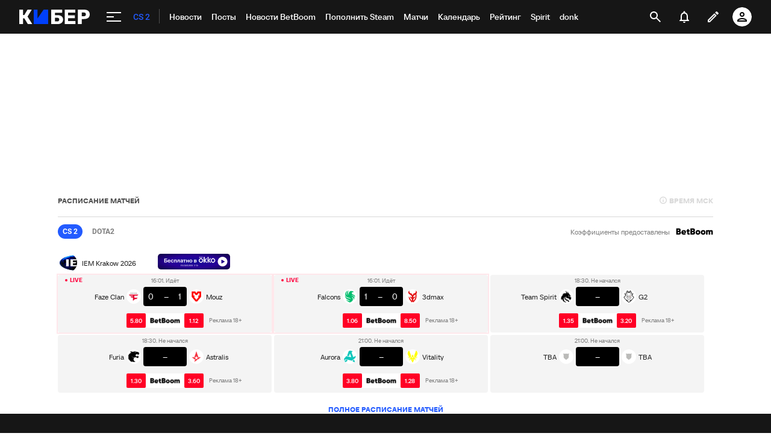

--- FILE ---
content_type: text/html; charset=utf-8
request_url: https://www.google.com/recaptcha/api2/anchor?ar=1&k=6LfctWkUAAAAAA0IBo4Q7wlWetU0jcVC7v5BXbFT&co=aHR0cHM6Ly9tLmN5YmVyLnNwb3J0cy5ydTo0NDM.&hl=en&v=N67nZn4AqZkNcbeMu4prBgzg&size=invisible&badge=inline&anchor-ms=20000&execute-ms=30000&cb=lq8vk97ld2ff
body_size: 49093
content:
<!DOCTYPE HTML><html dir="ltr" lang="en"><head><meta http-equiv="Content-Type" content="text/html; charset=UTF-8">
<meta http-equiv="X-UA-Compatible" content="IE=edge">
<title>reCAPTCHA</title>
<style type="text/css">
/* cyrillic-ext */
@font-face {
  font-family: 'Roboto';
  font-style: normal;
  font-weight: 400;
  font-stretch: 100%;
  src: url(//fonts.gstatic.com/s/roboto/v48/KFO7CnqEu92Fr1ME7kSn66aGLdTylUAMa3GUBHMdazTgWw.woff2) format('woff2');
  unicode-range: U+0460-052F, U+1C80-1C8A, U+20B4, U+2DE0-2DFF, U+A640-A69F, U+FE2E-FE2F;
}
/* cyrillic */
@font-face {
  font-family: 'Roboto';
  font-style: normal;
  font-weight: 400;
  font-stretch: 100%;
  src: url(//fonts.gstatic.com/s/roboto/v48/KFO7CnqEu92Fr1ME7kSn66aGLdTylUAMa3iUBHMdazTgWw.woff2) format('woff2');
  unicode-range: U+0301, U+0400-045F, U+0490-0491, U+04B0-04B1, U+2116;
}
/* greek-ext */
@font-face {
  font-family: 'Roboto';
  font-style: normal;
  font-weight: 400;
  font-stretch: 100%;
  src: url(//fonts.gstatic.com/s/roboto/v48/KFO7CnqEu92Fr1ME7kSn66aGLdTylUAMa3CUBHMdazTgWw.woff2) format('woff2');
  unicode-range: U+1F00-1FFF;
}
/* greek */
@font-face {
  font-family: 'Roboto';
  font-style: normal;
  font-weight: 400;
  font-stretch: 100%;
  src: url(//fonts.gstatic.com/s/roboto/v48/KFO7CnqEu92Fr1ME7kSn66aGLdTylUAMa3-UBHMdazTgWw.woff2) format('woff2');
  unicode-range: U+0370-0377, U+037A-037F, U+0384-038A, U+038C, U+038E-03A1, U+03A3-03FF;
}
/* math */
@font-face {
  font-family: 'Roboto';
  font-style: normal;
  font-weight: 400;
  font-stretch: 100%;
  src: url(//fonts.gstatic.com/s/roboto/v48/KFO7CnqEu92Fr1ME7kSn66aGLdTylUAMawCUBHMdazTgWw.woff2) format('woff2');
  unicode-range: U+0302-0303, U+0305, U+0307-0308, U+0310, U+0312, U+0315, U+031A, U+0326-0327, U+032C, U+032F-0330, U+0332-0333, U+0338, U+033A, U+0346, U+034D, U+0391-03A1, U+03A3-03A9, U+03B1-03C9, U+03D1, U+03D5-03D6, U+03F0-03F1, U+03F4-03F5, U+2016-2017, U+2034-2038, U+203C, U+2040, U+2043, U+2047, U+2050, U+2057, U+205F, U+2070-2071, U+2074-208E, U+2090-209C, U+20D0-20DC, U+20E1, U+20E5-20EF, U+2100-2112, U+2114-2115, U+2117-2121, U+2123-214F, U+2190, U+2192, U+2194-21AE, U+21B0-21E5, U+21F1-21F2, U+21F4-2211, U+2213-2214, U+2216-22FF, U+2308-230B, U+2310, U+2319, U+231C-2321, U+2336-237A, U+237C, U+2395, U+239B-23B7, U+23D0, U+23DC-23E1, U+2474-2475, U+25AF, U+25B3, U+25B7, U+25BD, U+25C1, U+25CA, U+25CC, U+25FB, U+266D-266F, U+27C0-27FF, U+2900-2AFF, U+2B0E-2B11, U+2B30-2B4C, U+2BFE, U+3030, U+FF5B, U+FF5D, U+1D400-1D7FF, U+1EE00-1EEFF;
}
/* symbols */
@font-face {
  font-family: 'Roboto';
  font-style: normal;
  font-weight: 400;
  font-stretch: 100%;
  src: url(//fonts.gstatic.com/s/roboto/v48/KFO7CnqEu92Fr1ME7kSn66aGLdTylUAMaxKUBHMdazTgWw.woff2) format('woff2');
  unicode-range: U+0001-000C, U+000E-001F, U+007F-009F, U+20DD-20E0, U+20E2-20E4, U+2150-218F, U+2190, U+2192, U+2194-2199, U+21AF, U+21E6-21F0, U+21F3, U+2218-2219, U+2299, U+22C4-22C6, U+2300-243F, U+2440-244A, U+2460-24FF, U+25A0-27BF, U+2800-28FF, U+2921-2922, U+2981, U+29BF, U+29EB, U+2B00-2BFF, U+4DC0-4DFF, U+FFF9-FFFB, U+10140-1018E, U+10190-1019C, U+101A0, U+101D0-101FD, U+102E0-102FB, U+10E60-10E7E, U+1D2C0-1D2D3, U+1D2E0-1D37F, U+1F000-1F0FF, U+1F100-1F1AD, U+1F1E6-1F1FF, U+1F30D-1F30F, U+1F315, U+1F31C, U+1F31E, U+1F320-1F32C, U+1F336, U+1F378, U+1F37D, U+1F382, U+1F393-1F39F, U+1F3A7-1F3A8, U+1F3AC-1F3AF, U+1F3C2, U+1F3C4-1F3C6, U+1F3CA-1F3CE, U+1F3D4-1F3E0, U+1F3ED, U+1F3F1-1F3F3, U+1F3F5-1F3F7, U+1F408, U+1F415, U+1F41F, U+1F426, U+1F43F, U+1F441-1F442, U+1F444, U+1F446-1F449, U+1F44C-1F44E, U+1F453, U+1F46A, U+1F47D, U+1F4A3, U+1F4B0, U+1F4B3, U+1F4B9, U+1F4BB, U+1F4BF, U+1F4C8-1F4CB, U+1F4D6, U+1F4DA, U+1F4DF, U+1F4E3-1F4E6, U+1F4EA-1F4ED, U+1F4F7, U+1F4F9-1F4FB, U+1F4FD-1F4FE, U+1F503, U+1F507-1F50B, U+1F50D, U+1F512-1F513, U+1F53E-1F54A, U+1F54F-1F5FA, U+1F610, U+1F650-1F67F, U+1F687, U+1F68D, U+1F691, U+1F694, U+1F698, U+1F6AD, U+1F6B2, U+1F6B9-1F6BA, U+1F6BC, U+1F6C6-1F6CF, U+1F6D3-1F6D7, U+1F6E0-1F6EA, U+1F6F0-1F6F3, U+1F6F7-1F6FC, U+1F700-1F7FF, U+1F800-1F80B, U+1F810-1F847, U+1F850-1F859, U+1F860-1F887, U+1F890-1F8AD, U+1F8B0-1F8BB, U+1F8C0-1F8C1, U+1F900-1F90B, U+1F93B, U+1F946, U+1F984, U+1F996, U+1F9E9, U+1FA00-1FA6F, U+1FA70-1FA7C, U+1FA80-1FA89, U+1FA8F-1FAC6, U+1FACE-1FADC, U+1FADF-1FAE9, U+1FAF0-1FAF8, U+1FB00-1FBFF;
}
/* vietnamese */
@font-face {
  font-family: 'Roboto';
  font-style: normal;
  font-weight: 400;
  font-stretch: 100%;
  src: url(//fonts.gstatic.com/s/roboto/v48/KFO7CnqEu92Fr1ME7kSn66aGLdTylUAMa3OUBHMdazTgWw.woff2) format('woff2');
  unicode-range: U+0102-0103, U+0110-0111, U+0128-0129, U+0168-0169, U+01A0-01A1, U+01AF-01B0, U+0300-0301, U+0303-0304, U+0308-0309, U+0323, U+0329, U+1EA0-1EF9, U+20AB;
}
/* latin-ext */
@font-face {
  font-family: 'Roboto';
  font-style: normal;
  font-weight: 400;
  font-stretch: 100%;
  src: url(//fonts.gstatic.com/s/roboto/v48/KFO7CnqEu92Fr1ME7kSn66aGLdTylUAMa3KUBHMdazTgWw.woff2) format('woff2');
  unicode-range: U+0100-02BA, U+02BD-02C5, U+02C7-02CC, U+02CE-02D7, U+02DD-02FF, U+0304, U+0308, U+0329, U+1D00-1DBF, U+1E00-1E9F, U+1EF2-1EFF, U+2020, U+20A0-20AB, U+20AD-20C0, U+2113, U+2C60-2C7F, U+A720-A7FF;
}
/* latin */
@font-face {
  font-family: 'Roboto';
  font-style: normal;
  font-weight: 400;
  font-stretch: 100%;
  src: url(//fonts.gstatic.com/s/roboto/v48/KFO7CnqEu92Fr1ME7kSn66aGLdTylUAMa3yUBHMdazQ.woff2) format('woff2');
  unicode-range: U+0000-00FF, U+0131, U+0152-0153, U+02BB-02BC, U+02C6, U+02DA, U+02DC, U+0304, U+0308, U+0329, U+2000-206F, U+20AC, U+2122, U+2191, U+2193, U+2212, U+2215, U+FEFF, U+FFFD;
}
/* cyrillic-ext */
@font-face {
  font-family: 'Roboto';
  font-style: normal;
  font-weight: 500;
  font-stretch: 100%;
  src: url(//fonts.gstatic.com/s/roboto/v48/KFO7CnqEu92Fr1ME7kSn66aGLdTylUAMa3GUBHMdazTgWw.woff2) format('woff2');
  unicode-range: U+0460-052F, U+1C80-1C8A, U+20B4, U+2DE0-2DFF, U+A640-A69F, U+FE2E-FE2F;
}
/* cyrillic */
@font-face {
  font-family: 'Roboto';
  font-style: normal;
  font-weight: 500;
  font-stretch: 100%;
  src: url(//fonts.gstatic.com/s/roboto/v48/KFO7CnqEu92Fr1ME7kSn66aGLdTylUAMa3iUBHMdazTgWw.woff2) format('woff2');
  unicode-range: U+0301, U+0400-045F, U+0490-0491, U+04B0-04B1, U+2116;
}
/* greek-ext */
@font-face {
  font-family: 'Roboto';
  font-style: normal;
  font-weight: 500;
  font-stretch: 100%;
  src: url(//fonts.gstatic.com/s/roboto/v48/KFO7CnqEu92Fr1ME7kSn66aGLdTylUAMa3CUBHMdazTgWw.woff2) format('woff2');
  unicode-range: U+1F00-1FFF;
}
/* greek */
@font-face {
  font-family: 'Roboto';
  font-style: normal;
  font-weight: 500;
  font-stretch: 100%;
  src: url(//fonts.gstatic.com/s/roboto/v48/KFO7CnqEu92Fr1ME7kSn66aGLdTylUAMa3-UBHMdazTgWw.woff2) format('woff2');
  unicode-range: U+0370-0377, U+037A-037F, U+0384-038A, U+038C, U+038E-03A1, U+03A3-03FF;
}
/* math */
@font-face {
  font-family: 'Roboto';
  font-style: normal;
  font-weight: 500;
  font-stretch: 100%;
  src: url(//fonts.gstatic.com/s/roboto/v48/KFO7CnqEu92Fr1ME7kSn66aGLdTylUAMawCUBHMdazTgWw.woff2) format('woff2');
  unicode-range: U+0302-0303, U+0305, U+0307-0308, U+0310, U+0312, U+0315, U+031A, U+0326-0327, U+032C, U+032F-0330, U+0332-0333, U+0338, U+033A, U+0346, U+034D, U+0391-03A1, U+03A3-03A9, U+03B1-03C9, U+03D1, U+03D5-03D6, U+03F0-03F1, U+03F4-03F5, U+2016-2017, U+2034-2038, U+203C, U+2040, U+2043, U+2047, U+2050, U+2057, U+205F, U+2070-2071, U+2074-208E, U+2090-209C, U+20D0-20DC, U+20E1, U+20E5-20EF, U+2100-2112, U+2114-2115, U+2117-2121, U+2123-214F, U+2190, U+2192, U+2194-21AE, U+21B0-21E5, U+21F1-21F2, U+21F4-2211, U+2213-2214, U+2216-22FF, U+2308-230B, U+2310, U+2319, U+231C-2321, U+2336-237A, U+237C, U+2395, U+239B-23B7, U+23D0, U+23DC-23E1, U+2474-2475, U+25AF, U+25B3, U+25B7, U+25BD, U+25C1, U+25CA, U+25CC, U+25FB, U+266D-266F, U+27C0-27FF, U+2900-2AFF, U+2B0E-2B11, U+2B30-2B4C, U+2BFE, U+3030, U+FF5B, U+FF5D, U+1D400-1D7FF, U+1EE00-1EEFF;
}
/* symbols */
@font-face {
  font-family: 'Roboto';
  font-style: normal;
  font-weight: 500;
  font-stretch: 100%;
  src: url(//fonts.gstatic.com/s/roboto/v48/KFO7CnqEu92Fr1ME7kSn66aGLdTylUAMaxKUBHMdazTgWw.woff2) format('woff2');
  unicode-range: U+0001-000C, U+000E-001F, U+007F-009F, U+20DD-20E0, U+20E2-20E4, U+2150-218F, U+2190, U+2192, U+2194-2199, U+21AF, U+21E6-21F0, U+21F3, U+2218-2219, U+2299, U+22C4-22C6, U+2300-243F, U+2440-244A, U+2460-24FF, U+25A0-27BF, U+2800-28FF, U+2921-2922, U+2981, U+29BF, U+29EB, U+2B00-2BFF, U+4DC0-4DFF, U+FFF9-FFFB, U+10140-1018E, U+10190-1019C, U+101A0, U+101D0-101FD, U+102E0-102FB, U+10E60-10E7E, U+1D2C0-1D2D3, U+1D2E0-1D37F, U+1F000-1F0FF, U+1F100-1F1AD, U+1F1E6-1F1FF, U+1F30D-1F30F, U+1F315, U+1F31C, U+1F31E, U+1F320-1F32C, U+1F336, U+1F378, U+1F37D, U+1F382, U+1F393-1F39F, U+1F3A7-1F3A8, U+1F3AC-1F3AF, U+1F3C2, U+1F3C4-1F3C6, U+1F3CA-1F3CE, U+1F3D4-1F3E0, U+1F3ED, U+1F3F1-1F3F3, U+1F3F5-1F3F7, U+1F408, U+1F415, U+1F41F, U+1F426, U+1F43F, U+1F441-1F442, U+1F444, U+1F446-1F449, U+1F44C-1F44E, U+1F453, U+1F46A, U+1F47D, U+1F4A3, U+1F4B0, U+1F4B3, U+1F4B9, U+1F4BB, U+1F4BF, U+1F4C8-1F4CB, U+1F4D6, U+1F4DA, U+1F4DF, U+1F4E3-1F4E6, U+1F4EA-1F4ED, U+1F4F7, U+1F4F9-1F4FB, U+1F4FD-1F4FE, U+1F503, U+1F507-1F50B, U+1F50D, U+1F512-1F513, U+1F53E-1F54A, U+1F54F-1F5FA, U+1F610, U+1F650-1F67F, U+1F687, U+1F68D, U+1F691, U+1F694, U+1F698, U+1F6AD, U+1F6B2, U+1F6B9-1F6BA, U+1F6BC, U+1F6C6-1F6CF, U+1F6D3-1F6D7, U+1F6E0-1F6EA, U+1F6F0-1F6F3, U+1F6F7-1F6FC, U+1F700-1F7FF, U+1F800-1F80B, U+1F810-1F847, U+1F850-1F859, U+1F860-1F887, U+1F890-1F8AD, U+1F8B0-1F8BB, U+1F8C0-1F8C1, U+1F900-1F90B, U+1F93B, U+1F946, U+1F984, U+1F996, U+1F9E9, U+1FA00-1FA6F, U+1FA70-1FA7C, U+1FA80-1FA89, U+1FA8F-1FAC6, U+1FACE-1FADC, U+1FADF-1FAE9, U+1FAF0-1FAF8, U+1FB00-1FBFF;
}
/* vietnamese */
@font-face {
  font-family: 'Roboto';
  font-style: normal;
  font-weight: 500;
  font-stretch: 100%;
  src: url(//fonts.gstatic.com/s/roboto/v48/KFO7CnqEu92Fr1ME7kSn66aGLdTylUAMa3OUBHMdazTgWw.woff2) format('woff2');
  unicode-range: U+0102-0103, U+0110-0111, U+0128-0129, U+0168-0169, U+01A0-01A1, U+01AF-01B0, U+0300-0301, U+0303-0304, U+0308-0309, U+0323, U+0329, U+1EA0-1EF9, U+20AB;
}
/* latin-ext */
@font-face {
  font-family: 'Roboto';
  font-style: normal;
  font-weight: 500;
  font-stretch: 100%;
  src: url(//fonts.gstatic.com/s/roboto/v48/KFO7CnqEu92Fr1ME7kSn66aGLdTylUAMa3KUBHMdazTgWw.woff2) format('woff2');
  unicode-range: U+0100-02BA, U+02BD-02C5, U+02C7-02CC, U+02CE-02D7, U+02DD-02FF, U+0304, U+0308, U+0329, U+1D00-1DBF, U+1E00-1E9F, U+1EF2-1EFF, U+2020, U+20A0-20AB, U+20AD-20C0, U+2113, U+2C60-2C7F, U+A720-A7FF;
}
/* latin */
@font-face {
  font-family: 'Roboto';
  font-style: normal;
  font-weight: 500;
  font-stretch: 100%;
  src: url(//fonts.gstatic.com/s/roboto/v48/KFO7CnqEu92Fr1ME7kSn66aGLdTylUAMa3yUBHMdazQ.woff2) format('woff2');
  unicode-range: U+0000-00FF, U+0131, U+0152-0153, U+02BB-02BC, U+02C6, U+02DA, U+02DC, U+0304, U+0308, U+0329, U+2000-206F, U+20AC, U+2122, U+2191, U+2193, U+2212, U+2215, U+FEFF, U+FFFD;
}
/* cyrillic-ext */
@font-face {
  font-family: 'Roboto';
  font-style: normal;
  font-weight: 900;
  font-stretch: 100%;
  src: url(//fonts.gstatic.com/s/roboto/v48/KFO7CnqEu92Fr1ME7kSn66aGLdTylUAMa3GUBHMdazTgWw.woff2) format('woff2');
  unicode-range: U+0460-052F, U+1C80-1C8A, U+20B4, U+2DE0-2DFF, U+A640-A69F, U+FE2E-FE2F;
}
/* cyrillic */
@font-face {
  font-family: 'Roboto';
  font-style: normal;
  font-weight: 900;
  font-stretch: 100%;
  src: url(//fonts.gstatic.com/s/roboto/v48/KFO7CnqEu92Fr1ME7kSn66aGLdTylUAMa3iUBHMdazTgWw.woff2) format('woff2');
  unicode-range: U+0301, U+0400-045F, U+0490-0491, U+04B0-04B1, U+2116;
}
/* greek-ext */
@font-face {
  font-family: 'Roboto';
  font-style: normal;
  font-weight: 900;
  font-stretch: 100%;
  src: url(//fonts.gstatic.com/s/roboto/v48/KFO7CnqEu92Fr1ME7kSn66aGLdTylUAMa3CUBHMdazTgWw.woff2) format('woff2');
  unicode-range: U+1F00-1FFF;
}
/* greek */
@font-face {
  font-family: 'Roboto';
  font-style: normal;
  font-weight: 900;
  font-stretch: 100%;
  src: url(//fonts.gstatic.com/s/roboto/v48/KFO7CnqEu92Fr1ME7kSn66aGLdTylUAMa3-UBHMdazTgWw.woff2) format('woff2');
  unicode-range: U+0370-0377, U+037A-037F, U+0384-038A, U+038C, U+038E-03A1, U+03A3-03FF;
}
/* math */
@font-face {
  font-family: 'Roboto';
  font-style: normal;
  font-weight: 900;
  font-stretch: 100%;
  src: url(//fonts.gstatic.com/s/roboto/v48/KFO7CnqEu92Fr1ME7kSn66aGLdTylUAMawCUBHMdazTgWw.woff2) format('woff2');
  unicode-range: U+0302-0303, U+0305, U+0307-0308, U+0310, U+0312, U+0315, U+031A, U+0326-0327, U+032C, U+032F-0330, U+0332-0333, U+0338, U+033A, U+0346, U+034D, U+0391-03A1, U+03A3-03A9, U+03B1-03C9, U+03D1, U+03D5-03D6, U+03F0-03F1, U+03F4-03F5, U+2016-2017, U+2034-2038, U+203C, U+2040, U+2043, U+2047, U+2050, U+2057, U+205F, U+2070-2071, U+2074-208E, U+2090-209C, U+20D0-20DC, U+20E1, U+20E5-20EF, U+2100-2112, U+2114-2115, U+2117-2121, U+2123-214F, U+2190, U+2192, U+2194-21AE, U+21B0-21E5, U+21F1-21F2, U+21F4-2211, U+2213-2214, U+2216-22FF, U+2308-230B, U+2310, U+2319, U+231C-2321, U+2336-237A, U+237C, U+2395, U+239B-23B7, U+23D0, U+23DC-23E1, U+2474-2475, U+25AF, U+25B3, U+25B7, U+25BD, U+25C1, U+25CA, U+25CC, U+25FB, U+266D-266F, U+27C0-27FF, U+2900-2AFF, U+2B0E-2B11, U+2B30-2B4C, U+2BFE, U+3030, U+FF5B, U+FF5D, U+1D400-1D7FF, U+1EE00-1EEFF;
}
/* symbols */
@font-face {
  font-family: 'Roboto';
  font-style: normal;
  font-weight: 900;
  font-stretch: 100%;
  src: url(//fonts.gstatic.com/s/roboto/v48/KFO7CnqEu92Fr1ME7kSn66aGLdTylUAMaxKUBHMdazTgWw.woff2) format('woff2');
  unicode-range: U+0001-000C, U+000E-001F, U+007F-009F, U+20DD-20E0, U+20E2-20E4, U+2150-218F, U+2190, U+2192, U+2194-2199, U+21AF, U+21E6-21F0, U+21F3, U+2218-2219, U+2299, U+22C4-22C6, U+2300-243F, U+2440-244A, U+2460-24FF, U+25A0-27BF, U+2800-28FF, U+2921-2922, U+2981, U+29BF, U+29EB, U+2B00-2BFF, U+4DC0-4DFF, U+FFF9-FFFB, U+10140-1018E, U+10190-1019C, U+101A0, U+101D0-101FD, U+102E0-102FB, U+10E60-10E7E, U+1D2C0-1D2D3, U+1D2E0-1D37F, U+1F000-1F0FF, U+1F100-1F1AD, U+1F1E6-1F1FF, U+1F30D-1F30F, U+1F315, U+1F31C, U+1F31E, U+1F320-1F32C, U+1F336, U+1F378, U+1F37D, U+1F382, U+1F393-1F39F, U+1F3A7-1F3A8, U+1F3AC-1F3AF, U+1F3C2, U+1F3C4-1F3C6, U+1F3CA-1F3CE, U+1F3D4-1F3E0, U+1F3ED, U+1F3F1-1F3F3, U+1F3F5-1F3F7, U+1F408, U+1F415, U+1F41F, U+1F426, U+1F43F, U+1F441-1F442, U+1F444, U+1F446-1F449, U+1F44C-1F44E, U+1F453, U+1F46A, U+1F47D, U+1F4A3, U+1F4B0, U+1F4B3, U+1F4B9, U+1F4BB, U+1F4BF, U+1F4C8-1F4CB, U+1F4D6, U+1F4DA, U+1F4DF, U+1F4E3-1F4E6, U+1F4EA-1F4ED, U+1F4F7, U+1F4F9-1F4FB, U+1F4FD-1F4FE, U+1F503, U+1F507-1F50B, U+1F50D, U+1F512-1F513, U+1F53E-1F54A, U+1F54F-1F5FA, U+1F610, U+1F650-1F67F, U+1F687, U+1F68D, U+1F691, U+1F694, U+1F698, U+1F6AD, U+1F6B2, U+1F6B9-1F6BA, U+1F6BC, U+1F6C6-1F6CF, U+1F6D3-1F6D7, U+1F6E0-1F6EA, U+1F6F0-1F6F3, U+1F6F7-1F6FC, U+1F700-1F7FF, U+1F800-1F80B, U+1F810-1F847, U+1F850-1F859, U+1F860-1F887, U+1F890-1F8AD, U+1F8B0-1F8BB, U+1F8C0-1F8C1, U+1F900-1F90B, U+1F93B, U+1F946, U+1F984, U+1F996, U+1F9E9, U+1FA00-1FA6F, U+1FA70-1FA7C, U+1FA80-1FA89, U+1FA8F-1FAC6, U+1FACE-1FADC, U+1FADF-1FAE9, U+1FAF0-1FAF8, U+1FB00-1FBFF;
}
/* vietnamese */
@font-face {
  font-family: 'Roboto';
  font-style: normal;
  font-weight: 900;
  font-stretch: 100%;
  src: url(//fonts.gstatic.com/s/roboto/v48/KFO7CnqEu92Fr1ME7kSn66aGLdTylUAMa3OUBHMdazTgWw.woff2) format('woff2');
  unicode-range: U+0102-0103, U+0110-0111, U+0128-0129, U+0168-0169, U+01A0-01A1, U+01AF-01B0, U+0300-0301, U+0303-0304, U+0308-0309, U+0323, U+0329, U+1EA0-1EF9, U+20AB;
}
/* latin-ext */
@font-face {
  font-family: 'Roboto';
  font-style: normal;
  font-weight: 900;
  font-stretch: 100%;
  src: url(//fonts.gstatic.com/s/roboto/v48/KFO7CnqEu92Fr1ME7kSn66aGLdTylUAMa3KUBHMdazTgWw.woff2) format('woff2');
  unicode-range: U+0100-02BA, U+02BD-02C5, U+02C7-02CC, U+02CE-02D7, U+02DD-02FF, U+0304, U+0308, U+0329, U+1D00-1DBF, U+1E00-1E9F, U+1EF2-1EFF, U+2020, U+20A0-20AB, U+20AD-20C0, U+2113, U+2C60-2C7F, U+A720-A7FF;
}
/* latin */
@font-face {
  font-family: 'Roboto';
  font-style: normal;
  font-weight: 900;
  font-stretch: 100%;
  src: url(//fonts.gstatic.com/s/roboto/v48/KFO7CnqEu92Fr1ME7kSn66aGLdTylUAMa3yUBHMdazQ.woff2) format('woff2');
  unicode-range: U+0000-00FF, U+0131, U+0152-0153, U+02BB-02BC, U+02C6, U+02DA, U+02DC, U+0304, U+0308, U+0329, U+2000-206F, U+20AC, U+2122, U+2191, U+2193, U+2212, U+2215, U+FEFF, U+FFFD;
}

</style>
<link rel="stylesheet" type="text/css" href="https://www.gstatic.com/recaptcha/releases/N67nZn4AqZkNcbeMu4prBgzg/styles__ltr.css">
<script nonce="qj8-DxIKcz5pbFjp11MvWQ" type="text/javascript">window['__recaptcha_api'] = 'https://www.google.com/recaptcha/api2/';</script>
<script type="text/javascript" src="https://www.gstatic.com/recaptcha/releases/N67nZn4AqZkNcbeMu4prBgzg/recaptcha__en.js" nonce="qj8-DxIKcz5pbFjp11MvWQ">
      
    </script></head>
<body><div id="rc-anchor-alert" class="rc-anchor-alert"></div>
<input type="hidden" id="recaptcha-token" value="[base64]">
<script type="text/javascript" nonce="qj8-DxIKcz5pbFjp11MvWQ">
      recaptcha.anchor.Main.init("[\x22ainput\x22,[\x22bgdata\x22,\x22\x22,\[base64]/[base64]/[base64]/MjU1OlQ/NToyKSlyZXR1cm4gZmFsc2U7cmV0dXJuISgoYSg0MyxXLChZPWUoKFcuQkI9ZCxUKT83MDo0MyxXKSxXLk4pKSxXKS5sLnB1c2goW0RhLFksVD9kKzE6ZCxXLlgsVy5qXSksVy5MPW5sLDApfSxubD1GLnJlcXVlc3RJZGxlQ2FsbGJhY2s/[base64]/[base64]/[base64]/[base64]/WVtTKytdPVc6KFc8MjA0OD9ZW1MrK109Vz4+NnwxOTI6KChXJjY0NTEyKT09NTUyOTYmJmQrMTxULmxlbmd0aCYmKFQuY2hhckNvZGVBdChkKzEpJjY0NTEyKT09NTYzMjA/[base64]/[base64]/[base64]/[base64]/bmV3IGdbWl0oTFswXSk6RD09Mj9uZXcgZ1taXShMWzBdLExbMV0pOkQ9PTM/bmV3IGdbWl0oTFswXSxMWzFdLExbMl0pOkQ9PTQ/[base64]/[base64]\x22,\[base64]\x22,\x22IGTCvsKzwp0Gwq8MZ8KvwonCi0wUw6zDpMO4LjrCpzktw5dCw4/DvsOFw5YTwq7CjlAow4Ukw4kfRmzChsOdMcOyNMOVJcKbc8KQGn1wUBBCQ3/[base64]/aMOkYMKSFTrDm8OAwrbCvVhbMMK/SFIbwq3DmsK/CMKxZsKKwqVgwrLCuhIOwrc3fm/DvG8Iw783E1vCs8OhZA9UeFbDkcOaUi7CiRHDvRBfXBJewp3Dq33DjV9TwrPDlj0Mwo0MwoMmGsOgw69NE0LDmsKTw71wMRAtPMOPw5fDqmsBIiXDmhrCgsOewq99w67DuzvDqMOjR8OHwpPCpsO5w7F5w61Aw7PDu8OUwr1GwplAwrbCpMO/[base64]/CpMKjwo5Nw5rCvcOZYcOZf8KQw5TCgg99K1fDoCYKwq4Kw5zDjsOmZjRhwrzCu0lxw6jCk8OgD8OlQsKVRApCw7DDkzrCrlnConF9c8Kqw6B0QzEbwr1SfibCkQ0KesKxwobCrxFYw6fCgDfCo8OXwqjDiD/[base64]/CnsKPw7pdw4XDqMO2wr4lH8OhD8ONWsKUHFUyPSzCvsObG8Kkw6XDi8KZw5DCg1IewqbCs0M/FmHCrHnDvl/DpMOvbCbCvsKjCSM0w5HCq8KBwodEU8KSw6wGw74gwrweGwRHaMKgwpxhwprCon/DusKRCTTDtW7DtsOGwocReG1qKQ/CmMO5HsK0TcK/CMOJw4JBw6bDtMO2IMKLwq0cEsOXEm/DiTlPwo/[base64]/w53Di8OcbsOWwqEZMsK3ImjCm8Ogw5PCp3bCkw53w5nCj8OOw5EsSUNIGMK0GzvCuTPCvmM/wr3Dg8ONw5bDlTvDlQV3HTFMbcKkwrMOPsOPw49OwrRrG8K5w43DhsOJw5wdw5/Cvy9rMDnCgMOKw6hdW8KJw6rDusKmw5bCoDgawqBCQhILTFAMw6hJwrtCw7xjEsKOOsOnw6TDjmZJC8OYw63DrcOVAH1Gw4XClHDDomfDojfCgcK9QwpdB8OYYsO9w6Zqw5jCv1rCocOKw5PCmMO+w70AWWpsTMOlcwvCqMOIcQ02w702wo/DpcO1w67CkcOhwrPCgTB1w6nCtMKVwoJ8wpTDpj5awpbDisKOwp9zwrseK8KXNcO1w4PDo2hBbhhSwpHDmsKWwrnCvH/Dq3/DgQbCjnXCvS7DiXY8wpgGBQ/CicKZwp/CjMKCwp0/PRnCicOHw4rDo0QMAcKuw7PDoiVww6ErNAl9w50BJjXCmXZ3wqgkFH5FwoLCo2I7wpZVM8KwKAHDhUbDhMObw4bDl8KPbcKgwpsmw6LCusK/[base64]/DicKxLMK7wp4owqzDpsKvwpLCjmQOZMOzwprDr1/CncKZw68RwoZWwpfCk8OSw4LCsx1Mw5VLwqd5w6/CpCfDv3JySGYFOsKHwroQcMOhw7fDiU7DrsOdw5J/YsOgCW3CksKAOxYOYyoqw7pawphAY1vDk8Ore0/CqMKPL0I9w41sD8OIw5XCiT7DmkrCli3DtsKuwonCucOGRcKeVXvDondKw45oasOzw6gcw6wUOMO7JADDv8KzWMKBw7HDisKDQE02EcK/wqbDokJ0w43Cp1/CnsK2HsOWDCvDrgLDpyzCgsOJBFfDmAYUwqRdCR1xE8Oaw6Z/GMKlw6TCuFvCi3XDqsKww7/DuBApw5bDrxl+C8OfwpTDhg/Cmi5Lw5HDiX8jworCt8K5S8OGQsKqw6nCjXNlVXXDoXR9w6JyOyHCsBU0wqnDlMO/[base64]/[base64]/DvMKmwrvDmsKDOhTCjwrDnmDClsKkEVzDkzkEIQ/[base64]/[base64]/DkcOvwpvCq2bCvHZPSGXCpgYDw64zw5/[base64]/DgDbCt8O2AcKuLnE/ecOww44RKBTCmjrCl3xAAMOgLsK5wo7DoB7CqsOkfDfCtiDCgnhlf8KjwoLDgx/DnAbDkXfDp2XDnEjCmTFALDnCicKIKcOXwrnDg8K+EyAfwrHDpcOpwq0tehcWFMKiwppnJcORwq1ww73DqMO7N0ApwoPCgTYGw6XDuV9uwowJwoN8bGrDtcOiw7jCr8OVdh/CuQvClcKlYMKtw55kXE3DhFHDpRc8MMO1w68qSsKIFhPCnlLDg0dBw6wRLTjDosKUwp8ewo7DoEXDskd/JAN6P8K3Wi0kw7dkMMO9w6hjwpsJUD4Fw7kjw6XDrMOtNcO+w4rCtizDiUMSYVHDtsOxLTRJw57DqhLCpMK0wrEsZTHDusOyEifCm8O/BHgDTcKwfcOew6JSAXDDqsOnwrTDlTDCssOoZMKLN8K4QMOZISI/KcOUwqLDi310wqEoDAvDtUvCrm3Cg8O0KiIkw6/[base64]/dsO/aU02fMKkwpHCiSIbP8KTUMKiEcOUMBTCtF7Dp8Okw5/Cj8Ovwo/CoMOMZ8KSw70IUsKMwq04wofCkHglwrA1wq/DkiDDk3g0HcKSV8OSdxd8wpQLZsKGN8OKeBlpJmnDukfDpkHChhvCpsOjWMOKwr3DnQ44wq8CXsKUJVbCpcOEw54POHdRw7hEw7YGV8KpwpIGNzLDjmEzw5hnwqk7Tj44w6bDi8OsQn/CrXjDvsKNYcOiEsKFJjtIccKjwpLCoMKowptwc8Kfw698UjQTehPDlcKMwop6wq8oOsKrw6sHVmJaOyXDrBdtwojCgcKfw5/DmUp8w6MkTEbDisKyYXYpwpDCgsK8Cj1HCT/DvsOowo51w7LDisKbV15EwrMZS8OxXsOnYjrDpDsyw5Ndw7bDv8KDBsOZEztNw6rCokl+w6XCosOQwqTCv2sBcgjCqMKAwpVkAlRjPsOLNgprwpcuwqF6RHXDj8KgGMOTwr8ow4sEwrgiwohFwpMvw6/ChFbCj356H8OMJx41acOED8OLJzTCpAghLmtbGSIXK8K0wo9Iw74FwpPDssOQIMK5CMOxw4PDg8OlakjDksKvw4/DkxwKwpppw4fCl8KuKcKzCsO1bBBCw7ozU8O/MCgRw6zDtx3DsmFmwq5AGhXDvMKiFlVLKRvDv8OowpcmMsKGw5fCjcOdw53CiTMgWX3CvsKJwpDDuFQBwqPDocOZwpoGwoHDjMK6w6XCtMKIWG0pwp7CogLDvlQ5w7jCjMKjwrRsKsK7w7cPE8ObwqgqCMKpwobClcKtbcKjM8KUw6zCkmzDrcK7w5wwa8O/GsK/cMOsw7bCpsO1OcOQdATDgiI7wrp9w5fDvMOdGcOHG8O/FsO5EG0oZgnCqzrCtcKbIRJTw6xrw7fDrE1hFxXCqgdYKMOHCcORw5bDpsOTwrnCsQ7CqVrDok16w5/[base64]/I8Kxw6vDlHd3a3zDhwFVw4fCgMKoXMOow5PDnsOOHcKCw6A1fMOxacKgZMKTSTEcwpw6wpRewoAPwpLDukwRwoYLcD3CtFoWw53DgcOWM18sPiYqQBbDt8KlwpDDijBpw68xEQh1H395wqgOVF0bDk0WE17CijJFw47DqCzDu8Kuw53CuyE/[base64]/[base64]/[base64]/ClsKAwrzCpS7Dkm3DrVvDpcOSwop0w5M4wqvDkTLCmhQhwqIwdAzCjsKtMTzDosKwFD/[base64]/[base64]/[base64]/[base64]/XgxfZG3CjMOod8KOw4cTEsKwwqJ6wptewq5FeMKSw6DCmMOnwrMREsKsfsKjYznCnsKlwrPCmMOHwo/CpnYZDcOnwrzCq0M0w4zDpMKRO8Ogw6jCg8OIZGtFw7jCviVewrbClcOtYX87DMOOch/[base64]/ChcKpVRV+cSbCuRHDocO8HcKIS1bCk8KFL3oAZ8OWbnjCqsKwPsOEw7BGYWEtw7zDr8Kpwp3DuwQ2w5jDu8KbKsK5NsOkWSLDgU11GAbDpG/Cs17CinAfwqB2YsOWwoRCV8OubsK4GMO4wptuJHfDm8Ksw5J+FsO0wq5hwpXClzh9woDDox0CVSBDEgrCrcOkw6N5wr/CtcOxw5Zgw6/[base64]/[base64]/CrsKgKxl5KMOww4Y3aFTDo1HDv8KIwpAkwpvCmlfDrMKcw4ZVJBwrwoUWwrvDn8KEW8KqwqTCscKgwqBlw6HDn8OSw6wQdMKrwoATwpDCgRMlAwwfw5DDlWAWw77ClsOlNcOKwp5dCcOVbsODwoEOwrLCpcOpwqzDkC3DkAXDoyLDhwHCncKbcknDrcOcw7pvekjDjT/Cm1bClzfDjlw8wqTCoMKnP18AwoQWw5vDicOowoo3C8KlC8KKw5sUwq8pQsKdw4/DisKpw7tfYsKoWhzCu2zDhsKIVA/[base64]/DtlrCgcOhw4/Ch8Ksw7TCsEzChcObwpovScKdYcKsU3pPw6hSw4E+PFQ0FMO3TD7DtRHChsO1DCLCljHDmUY5DMO8woHDmcOBw4Jvw68fw4hSWcOzFMK6TcK9w4sIJMKZwoY9GivCvsKRQcK7wqrCrcOCHcKqAB/CsFJow6lrcRHCrCIbBsKawr3DrUnDlDItI8OZBW7DjSHCsMOSR8OGwrLDoG8jPsO5GMKmw78VwonCpCvDoTk/wrDDs8KYa8K4FMOJw7Q5w5lsccKFATR5wow/SjvCm8Kvw4FtQsOAwozDtR1Zd8Obw67DjsOdw7HDrGowbsKLB8K6wqMRL24ywoAWwrLDgMO1woEERn7Ciy3DhsOcwpNDwo1fwp/CgAt6IMOPSTtjw4PDj37DhcOfw5xUw7zCiMOcOxsDacOqwrvDlMKPIMOFwqZtw6kpw7l/asOYw43ChMKMw6/CjMK0w7o1FMOibGDChBA3wrkGwqAXHsObBDZZLCHCmsKsY11+JWd+wo4Dwq/CpznChE1hwqJhEsOQWcOhwppHVsOQPkQEwrvCk8KscsObwozDp21cFsK1w7TCmMOSTjPDpMOaT8Odw6rDvMK6P8OieMO3wqjDtHEuw6Ifwo/DoE1bfsKyVDREwqPCtCHChcOPZsKRbcO8w5/CgcO7QMKtwrnDrMOMwpNDVGYnwqbDjcKSw4RLPcOYVsKfwrVFZsKRwr8JwrnCv8KqWMKOw7zDgMOlUU7DqlHCpsKWw7rCucO2WAp7acOlWMONw7Uiwo47FVs8IRxJwpjCv33CgMKhWS/[base64]/CqsKowr/[base64]/CjMOWHsO+w7LCmXPCoWYMQHJ4ZgvDtcOcwqzClEtDUsO9H8KNw53DqMOecMO9w6oyfcOEwrcxw55SwrvCksO6L8KjwqzCmsKUCcOLw4zDt8OLw5fDsm7DuiFgw5tmAMKtwrzCrsKkTMK/w6PDpcOQKzIUw7jDrsO9NcKwcsKkwp0MVcONAsKTw4tiLcKHfTBawrDCssOpMmlsIcKlwqrDujZeCjTCrsKNRMO8ZF9RaGDDkcO0DCFRPVoPOcOgRXfDmMK/cMK5IsKGwpvCicOAcx7Ct0B0w5HDncOzwrDCvcOybiPDjHPDmcOswqcZSCXChMOjw7fCjcKCBcKMw59/[base64]/CqMK8NV1pw5jCrRhCQcOFwrNCJMKaw6BRwrE9w5sEwpYNdcKhw6/[base64]/wrQAw5zCtDspYAQawoXCnsKvdcKAJxHCtnnCisKOwqfDsF5lSMKDTXzCiC7DpsOrwoBCSTLCv8K3ZhkgLw/DmsOMwqg3w47DhMOBw7HCvcOJwo/CjwHCol0UL3hjw7DCiMOjITTDhsKuwqF7wpzClcOJwrHDkcOOw5DCrcK0wqDCrcK3PsOqQcKNwqTCqSByw53CogsVJcOgDANlC8OywpsPwqQRw4nDrcOqbm9QwooBOMO6wolFw5nCj2vCjH3Ct2AhwofCh1lOw4dTanDCsk7DsMO2PsOBHhEuYcKhdsO/KBHCsh/[base64]/CqMKBT8K4DR7CpMOEwotNHV/DnhnDisKzSyNNw61lw4xsw5Rlw47CuMOCfsOnw7XDjcOyTjIKwqAnw6QEbMOWN3plwohQwpDCusOIXglYN8OVwo7CqMODwozCjxMpWsOpCsKaWTc+U0XCiVcAwqzDncOfwrzDhsK+w4PDhsKTw6BlwoDCsiUswr9+SRhLGsKcw4vDgCTCiQXCoTZiw6/CisOiAEfCvXl/Xn/CjWXClWQBwoFIw6DDjcKYw43Dr0vDmcKBw6vClMOdw5hLEsONAsOhMjtbHkcuacKQw4p4wqBcwoUxw6Mxw7dGw7M3wq7Dn8OyBwlqwrdxbyjCqMKCBcKiw6nCv8KaEcODCTnDrhTCoMKadybCsMK7w6TCt8OMRsObcMKvYcK9TwLCr8K9RA5pwpRZNsOqw60Mwp/[base64]/wpjDmMK8IjLDoHfCjsO/dV3DiHrDrsOnDsOAGMKVwozCusODwpMNw7LDtMOKSDfDqjXCvWzDjkV3w7nCh1YDfS8RJcOfdMKuw6rDvMKcQsOhwpAcdcOMwpTDtsKzw6PDuMKWwpjCqDHCohXDqEh5DXfDni7CkT/Co8O/J8KLfFEnFn/ChcOPLHPDrcOFw7TDksO9XS80wqHDuwnDrMKgwqxow5o0V8OIEcKSVcKeBgHDnUXCjcOUO3Fgw69/wqJ1wpjDh3A5YxcuHcOxwrFyZTbCiMK/W8K2AcKCw5FYw7TDtAbCrHzCoRTDs8KKO8KAL2RHHRoAUcKCEsOYNcOlOnYxw47CrjXDicOSWMKXwr3CvMOwwpByUcO/wpjCoXfDt8KWwr/[base64]/CtiVPLcKITcOzJlvDscKNwqzDpcK/bA/CkUknBcOIDsOuwrt6wqPCkcOXb8Klw7rCmDzDow7ClHZSdcKgVCsZw5XClV8WTsO2w6fDkX3Dtjk/wqxrwoBjCE3CinfDpk/[base64]/TcO3PsK4WcOWwrzCkMO5BgzChsOPe8KYBMK3wqMzw4Zuw7bClMKhw6hdwq7DicKJwoMPwrjDt27Chgddwp0kw5IEw6HDsnZJdcOLw7nDrsOKc3cDZsKnwqV5w7jCqUg9w77DssK3wqLDnsKbworCvMKpOMKmwr5Zwro/wqBCw5nCpjAYw67DpwHDrULDlE9cVsOdwpUfw40NAcOawpPDtsKGDArCnCEgXSnCnsO5HMKfwrbDmRrCiVUyWcO+w7dvw5JJMQ4xw7fDrsKoTcOmVMKvwrJ/wp3Dt0HDr8O9PxzDtl/CocOAw7AyDmXDmGV6wog3w7IZMkrDjMOCw5JtcW7CgsKwEzHDomVLwpzCjDzDsxDDkhUjw73DlD/DpQdfNHxMw77CjT7CvsKxawplaMOOXkDCncOQw4PDkBrCu8KxZUlZw4liwrlNDi7CgifCisONw60Pw7TChj/Duhxfwp/[base64]/CjMKdw7oabcOmIX/Dg8KJS2LChcOZw7E7SMKqO8KCc8KBZMKzwqJEwpLClFwYwqlvw5TDgBhowonCnEE5wo7DgnhKCMO+wrpUwqPDiFrCth4fwrbCq8OQw7TCvcKsw6lCB10iWF/CjhJTW8KVbXnDiMKxSgVTXcOnwokcCScYUcOcwpDDtlzDnsKwU8ORWMOEIMKgw75wZ2MWUiopWlttw6PDg1kuXSNfwr9ow54Zwp3DjGJfEzFCLU7Cv8KvwppYXxIFMsOAwpDDgjrDu8OcNW7DgxMFDh9/[base64]/Cq2cOEBxDw4jDmAjDm04PRBkeKDl5w7zDjzZ6FSR4XcKKw4Mgw4zCpcOVb8OgwpICGMOiEcKCXFJ1w6PDg1zDusK9wrbDmXbDhnPDri0LShQBQFcYecKww6VowrR+Bz4Kw7bCgTdEw6/CqWdzwoIjCFDCpBIFw4HCucKvw79dM3rClWvDtMK+FMKqwo3Dp2A4HMK7wrzDt8KtG2sjwrDCvcOxScOtwqLDqirDgn0HVsO3wr/[base64]/CvGrChmYdwr3CgMKGGQRdw6HDoy7Cp8KKDMKQw4Icwo0cw4kbAMOUNcKZw7nDncK/FShKw7bDg8Kow7kNK8Ojw6XClAjDnMOWw74xw4fDpsKSwqvCjcKHw5DDksKXw4ZUw6rDncOKQkIAYcKWwrnCl8Osw7IsJANuwq5oGR7CnRDDn8KLw5DCrcKzCMKVEwXCg3MuwpU9wrVowoXCjyHDkcO+Y2/DikPDocOiwqjDvkXDv3/[base64]/wqFnw6kZwqlsVMOXSHMZBg7Cl37ChxkXVwoXU0HDpcKZw7Ebw53DkcOSw78qwq7CqMK1HwJkwozCtxXCg15DXcOzesKnwrTCgcKQwqzCjsOhfQ3DhsOxS2/Dunt+enJIwodPwpIcw4fDn8Kkw6/CncKkwpEnYg7DqQMrw5fCqsKbWQJww5t1w7Naw57CusKRw6nDlcOSWDBTwr42wrRbfAzCpMKSw5kqwqBuwohibgfDg8K1NnUpCDHCr8ODEsOlwo7DjcOVa8K+w5cmPcO+wq0cwqXCtMOoVmBawrgjw4NYwqAVw6vDm8KvUMKhwq5KehbDpHIFw5YTXh0Bwrsuw5/DqMO5wpTDpMKyw4YTwrRzE1nDpsKiwq/DmDzCncK5QsKDw7nDn8KLB8KTMsOEYSnDs8KfaXDCncKNTMOfLEvCrMOgZcOowoxKQcKvw5LChVdrwp0UfWQ3wr7Ds33DuMKawqrDrMKTTBh9w4rCi8Ogw4zCmSbCnxVgw6hqYcOuMcOiwpHDjcOZwonCtgXDp8O4fcKFesK4w7vDmDhmMG0sBsKlccKGXcKiwq/Dn8Ogw5MBwr1MwrbDjFIxw4vCj0XDkGjCn0LCi0Erw6LCnMK1PsKYwqJKaR97wpzCiMOlJW7ClnFHwq8bw6tyNsK5J0o+CcOpB0vDmEdwwrQUw5DDrsOvLMOGGsOQwr8qw6zCpsKkPMKbcMKQEMKhDmZ5wrnCocOGdg3DoHjCv8K3e0ReRg4/XjHCpMOgYcOew7xVFcOkwppHBV/CryLCsnjDn37CtMKxCBfDu8KYMsKPw757WsKSPR/CmMKxLj0TWcK4JwxDw49OcsOAYw3DtsORwqjChDMwWcK3cw4gwqw7w4fCicKcKMKZQcOZw4RbwpXDqMK1w6DDujs5AsO4w6Bmw67DthsIwpzDliDClsKhwoQmwr/ChBDDlxVdw5kwbMK+w6jCg2fDj8K9w7DDmcO1w7IeC8Kaw5Q3N8KYDcKhZsK2w7nCqS9kw6l2YUAyKVA4TgPDmsK+NCTCssO1YsK2w6PCgRLDpMKDQwkfK8ONbRw3Z8OoPGjDlCwhHcKdw4/DscKXDE3CrkvDiMOXwqbCocKvYsKyw6TCjy3Cm8KBw4FIwp8OEy7DjBMZwqRnwrcfJgRewp7Cl8KnNcO3TnLDtGAswpnDg8Osw53DvmEYw63Ck8KtR8KVNjpVdj/Dj14Wb8KEw7LDp2YeHWpZYyXCu0TCpx4iwqcYKwbCjCTDpTFAJsOPwqLCmTDChcOTZC1rw41cUF9sw6fDk8Olw4AjwqQGw7NZwqvDsxAjLFHCjVN/bsKXRsKywr/DrmHCoDXCpgcEYcK0woVZMCfCiMOwwpnCnTTCucOJw5HDi2l1AirDukDDncKBwpFfw6PCiHtBwpzDpUEnw6nDj04JLcKDG8KrO8KAwrdmw7DDtMKVFWbDjyHDrCrCt2DDlV7DhkzCvQ/CisKHNcKgH8KYNMKuWkLClV1Kw7TCgTcbHnJCJl3Clj7CsCHCmcOMQUQyw6dCwrRxwoTDusOLQBw0w4zChcOlwqXDjsK4w67Di8OXUwPCuCM6VcKcwr/[base64]/DoxvDl8O9wrPCpcO/wo7CjsKfwpkXcsKbD3zCm8OcPsOqcMKowpJaw6vDnlZ9worDhylYw7nDpksmYD7DnmfCvcKvwpHCtsO+w7UZTydAwrbDv8KYXsK4w4tMwpTCscOjwqTDuMKuOMKkw5nClUkrw5QGQi8ew5koc8O4dBR0wqwfwo3CsEk/w5vDncKVFzYrRgvDkAjCmMOSw43CmsKiwrhFBVNvwpHDmA/Ct8KJf095woXCvMKXw70fFh4Iwr/Dt2bDmMKBwrYXa8KdecKtwrHDgnXDtMOnwqdQwoQ+B8ODw7sSUcKPw6LCscK+woXCt0TDhMKFwrRhwoVxwqxtUsOCw5ZKwpPClSF5GB/DpcOew5l9PTsFwoTDqzLChsOlw7s3w7jDtxfCngR+YVrDgFnDkkkFFErDvALCkcKjwobCrsOPw40BRcOCe8OGw5XDtQjCmVTCiDnCnRnCtSbCisKuw6U8woE0w6J+Sw/Ct8OvwpvDk8Klw6PCgFzDgsKgw7hXZgU0wp0Xwp86Sh/[base64]/DtBtUe0fDiEFbHsOacE/CjwTDkX7Cp8OvcMOOw73Cq8OtccOZK2zCuMOAwplRw44WO8OgwqfCuWbCrsKFYlVjwoEfwqvCoS3DsSfCoBwPwqQUYxDCoMOrwqXDqcKeE8O5wpXCvCjDuBNufyrCmAkMSXd6wrfCs8OxBsKDw5Ykw5nCgVHCqsO6AGbCk8OQw4rCvmoxwpJtwq/CuWHDoMKVwq4Nw7kiVRvDsAnDiMK8w6MPwofCqsKXwqjDlsKcGD5lwpDDhh8yPUvCicOuGMOGN8K8wr9vRsKhIsONwqEEFHF/B1xewqvDhETCliMqDMOmck/Dj8KTCk7DqsKWD8O0w5FbOkbDgD5vb3zDoFN1wodawpnDomIAw6kKeMKMUVAXRcOHw5EXw6xcTRprJcOtw50XVsKoYMKtecOzIgnDocO5wqtQw7zDl8OTw4HDp8OfDg7ChcKrbMOcHcKBD1/DhDjDlsK9w7PDrsOsw79xw73DisORw4fDocO4THg1J8KPwoxbwpbCg1snYEnDn2cVZMOPw4fDqsO2w6wuHsKwI8OBYsK6w7bCuxpkNsOdwo/DmFrDmMOqQCBzwrjDlURyP8OgWx3Ck8KHw4MTwrRnwqPCljd9w6bDkMOTw5rDgTV0wpHClMKCHX5BwqDCmcOPAMOBwqtYdVE9w7EXwqXDmVcmwo3CigF0VgXDhQ/CqSXDocKLJsOUwrs6cwDCpTLDtRzDginCukICwrkTw7xqw57CijnDtTjCrcKkeG7DkUbDkcKHfMKEEhwJHjvDmSopw5DCs8KSw5zCvMOYw77Dgz/Cik/DjFDDjWLDqcKBW8KZwrQnwrBjKVBUwqDDjE93w7ogKlphwohNB8KOVijChVZowo11Y8KiJcKGw6csw6XDq8KrfsOKAMKDGHk1w5nDsMKvfx9+bcKWwoE2woXDkQPDp13DvsKdwqg+Xh8BRWcvwoRywoQhw45rw7BLFUtRPzvDgw9gwo9/[base64]/DvMOkCx4owqrCqMKNWsO+CHXDu0jDscKKS8K8LMKRWMO1wrNSw4/DiENSw5glSsOUw5/DmcO8WiMQw67CoMOIXMKeKkATw51GK8Odw5NQGMKxP8OWwq1Mw4bChC43G8KZAsKlKmHDgsO9S8O2w5/DsT4vHix0DmZ1MAUjwrnDsCdlNcOSwo/[base64]/EcKuIcKxw7ZGZ19Awp8Lw6XCqRzCtMKow7NXS3rDjsKgTGvCpSE+w5gnTQE1OyB9w7PDtcO5w4XDmcKcw5rDmADCkltKBsOawpJrVsKXCUHCukcpwq3CrMKLwr/DssKTw6vCkS7DjBjDisOGwp51wqHClcO0ekhhQsKjw7jDq1zDmSLClDTCvcKYCQ5MOGgaZGNVw6Y3w6p+wovCpsK/wqRHw53DnELCpHXDnRotI8KeTx1NJ8OeD8KvwqPDvcKCf2tTw6TDgcK3wp5awq3DhcKvUE7DksKuQiXDqkoRwqlaRMKAdmYbw6kmwogFwqjDqD7ChQxrw5vDr8Kvw6NWc8OuwqjDssKYwpXDqF/[base64]/DcOwSEzCisKTa8K8I3NYwrcdw5rDn0/Di8Olw65Rw6ItX3Uow77DmcOxw73DvsOEwofDtMK7w5RmwrVHNcOXa8Oyw7LCtMOkw4bDlcKIwpESw7/Dni9fZml2Y8Opw6U8w7/[base64]/CvcOhPcKGEzoMw6LDl8K5wojCrTsgw6HCgMKZw4U2CcONJcOuc8O9SVR+TsOLw57DknAifMOZbHQye33CpkDDjsKDD198w6XDplp6woFdIzHDkwpkwrDDhRjDrF4cUh1/[base64]/DocKdw4Y/HcOjW8KfDcO5H17DksOsT8OGNMOuXcK1wp3DvcK8fjdVw53CncOmF1LCtMOkN8KkP8OXwop/wolLcMKOw5HDhcOvZcOdMQbCsmXCpsOAwpsGwodcw71Rw4XDqgPDgm/Cn2TCoDjDisO7bcO7wp/CscOAwrnDksOxw5rDs3J5LcO2PSzDkjptwoXCqzhOwqZ5G1LDpB7CvnDDv8KcQsOKC8OIfMKkbzJxK18Xw61EPsKdw53CpFw0w40ewpHDqcKSY8OGw5Ntw7/[base64]/[base64]/DjMKXeMO5w7LCo3PDgMObEFvDu1sBecOfwrnCo8KvNCtdw6Vcwos/HVwDZsOPwr3DgMKQwqvDtn/CjMOew7JgIjHCvMKbT8KuwqXCjAs/wr/CpcObwqU3WcOCw5l7UMKhJT/CvMOmJgLCn0/CmgzDpCLDk8Kcw64kwrTDtXhwFDB0w7fDn2rCoUt6HW1GCcOAfMKPbWjDqcKRPmU3JCLDtGPCicOww7gJwq/DkMK2w64KwqYSw47Crz/DrMKgcUHCjHXCtHQ2w6XDvsKHwqFNfMKhw4LCrQAkwr3ClsKkwp0Fw7/CiGNMOsOvGnvDvcKxZ8OewqcawpkqJGHCvMKCZz7DsGpuwoNtS8OHwqzCoDjDksKTw4dnw7XDi0cywp8rwqzDsT/DgwHDgsKRw6vDugTCscKSw5rCisOPwoxGw7bDrhMSYkBHw7ptacK7P8KbDMOKw6NIFA/[base64]/CsC1gw4XDlsKRM0BEw7bCtQErwq/Cp3ktw5fCosKkN8K3w5tKw5oJXsOqMAvDkcK5QMO8fwnDsWJqDG1xCW3DmUxmQXbDrsOaFlIgw4FKwrkFGU48A8OYwpjCjWXCpMOVMTPCsMKuJFUXwoZ4wqNMesKtdMK7wpk5wpnDp8OFw7xcwoRSwpdoACLDrC/CmsOSIxJSw6LClW/ChMKFwp9MHcOXwpfCn0cHQsKFCXPCoMO6acOww6F+wqdOw4Bow7NePsOFYQwWwrRaw4TCtcOEFngyw5/[base64]/Dl8KyZHQ6fwbCosOuXgl1UsO7w5NhI8Opw5fCpgfDkxtew7hjPF15w7UlWlvDgSLCvGjDgsKSw6rCgAMsIxzCgSUowozCscKtYkZ+S1PDjDsVdcKqwrbClEfCjC/CrsO5wqzDlwjCiwfCuMOQwoHDmcKWR8Oiw6FUMW0mfzTClFPCmGwFw5TDt8OMWho3L8OawpfCmk3CsTBAwpnDiUljUcKzDVnCgwbCjMKyN8OFAxXDssOlX8KxFMKLw7nDhgUZBiLDs08TwoYmw5/[base64]/DksOuasOdVsK/wo/DghPCo8OMAMOMRFURwrvDqmLCocK+wq/DhMKhS8OVwoPDiyVKC8K/w6XDusOFfcOrw6PCocOnHMKVwrtUwqx7ShQ7W8O3NsKHwod5wq8Gwp8kbUlIKkDDjh3Cv8KJwoAzwrgdw5rDtl9iLG/Cu3ksMcORFGptVsKCasKSwoHCscOtw7nDh31wU8O1wqDDgsOseyPCuT0RwozDusKLAsKqHBMgwoPDq3wMQitaw4UJwpVdOMKHNMOZAybCg8OYIEjDisOPMGPDmsOMJBVyBHMuQ8KPwpYuK3VswqQvECbCpWYsCgVNVVc9UBTDjsOCwobCqsOqcMO/KynCmmTDkcKpfcKhw4vDvnQeczcZwprCmMOganvCgMKFwppZDMO3w4Maw5XCsBTChcOKXCx1bxA/S8K5Qlo8w4DCixHDlHbCpEbCs8Kyw4nDrHVQFzYXwqDDkU9+w5l3wppWRcOwQV3CjsKDScKfwp1sQ8OHwr3CuMKiUgHClMKkwq0Mw57Cp8OAEx8yNcOjwqnCv8K6w6khA286DT9yw7TChcK/wqLCocKFVMKmdsOcwoLDvcKmZUt/[base64]/CmjRuw7fDuygxIMOVw5HCsSXDqgRdw7wDw5vCusKIw7pZCFtQcMKsJMKFc8Ocw7l2w6fClMKtw7VCCyURTcOMAioSZXYQw4/CiBPDsB5jVTIAwpHCuWlRw5HCq1d5wrnDrjvCrcOQA8KiNA03wozCtsOgwqXDjsOmwr/DhcKzwrnDtsK5wrbDsBTDoDwGw65swrTDgBrCv8KUUwoMUz12w6MtBi1rwoozJ8K2YmJKXT/CjcKDw4LDrcKxwr5Lw4V8woNjQ0LDj2HCu8KGTzpZwq97ZMOrccKvwr0/UsKFwosLw5F/[base64]/[base64]/CmMKZQ8Ksw5VMwq5XQsK7MsOMw5guC8K0H8O/wrF/w60rWQ0/RA0AX8KVwqvDuwnCq2AQLmvDpMKjwpzClcOlwprChMORN3gow6cHK8OmV3/DpcKXw65cw6PChsK6PsKQw5HDt0sDwp/DtMONw41+eyJFwqjCvMK0Q10+cUDDnMKRwpbCkklXC8KdwonCuMOew6fCo8K/MSXDmTvDgMOZN8Kvw71ifRY8Z0vCvkx0wrHDjXx5c8O1w4/[base64]/CgXcdbsK7Zz/Dn8KPJsOBwq4GLsK6wpLCmSQgw4stw4ROVMOQFSrCjMO4CcKAwoTCrsOFwqp+GlLChnnDoD44wpwNw4/CgMKiZB/DrsOSMw/[base64]/XznDgMOGacOLMcOmcH9YKErDq8OgfMK1w5TDjA3Dk31HYnPDsDIKaHMsw4TDjDjDiRfDq3DCrMOZwrjDisOACcO4K8OcwolpQGseRcKYw4rDv8KVcMO9MXx2McObwqp4wqrDjGFOwobDvsO9wrozwpZTw5jCtwvDhGnDkXnCgMKjYMKZUhduwo/DvHjDsEolVV7CiinCq8OgwrnDiMOdQ39UwoPDncKXZEzCjMONw7BUw5NuVsKmK8OiPsKmwpJJcMO6w6tVwoXDglhVKBlCNMOMw5tsIcOSdRgjBXJ+YsKwVcOmw6sywqE7woF3VMO4KsKgEsOsSW/[base64]/[base64]/ESJEw74HwqvDvMKDw63CucKSw6DDlcKMJ8OgwpLCpAUWYsKcUsOjw6dzw5DCvcO+d1nDp8ONLA/CuMOHS8OpLQ5lw6HCqi7DuU7Du8KXw6zDlMK3Unh7LMOOw5BhYWJ6woTDtH8PMsKSwprCrcOxOVfDrG96SzXDgRnCp8KNw5PCgi7CusOcw7LCqnbDkw/Cs2FwY8OIFDo2HGDDlmVwd3YOwpfDvcO/El01ajPCpMOOw5wLRSRDUBvCucKCwrPDksKkw4nCpRfDssOUw6LDi1Z/wqXDssOlwpzCmMK3UH7CmcKnwoBpwr86wpvDgcOww651w6ovLSVEUMONMi3DoArCrsOfX8OIO8Kow5jDuMOvN8Ozw7BaHMKwP0HCtD0bw5EgfMOEeMKxMWc8w6AWGsOxE2LDoMOXAjPDtcK/UsO0bzHDn1R0AHrChyTCiydfCMK+ImF/[base64]/Doi97wrdMwrDDm2NpGyzChC/DmCBlJGHDiTTCkU7CqgfDlRcmRwJJDVfDjh0sAmMew5NIasObfHwATWHDgE1HwrF7Q8O4Q8O7WVMuacODwoXCtUZqJsK1TMKITcOMw4Nkw6Vzw5DDn0smwqE4wpXDoDDCvMOKJX7CsQgkw6nChsOTw75+w7Q/w4d+F8Ogwr9Vw6/DlUPCjkkzQzcqwq/CjcKSO8OsasOBFcOUw6jDrWPCtF3CgcKnXEMGXlnDlnluOsKPLwZoJcK6D8OoQFAAWik4S8O/w5J5w5wyw4fCnMK3GMOpwqUEw4jDjUh1w7YETMOnw7wNZWJuw44CU8OWw51dJ8Kqwp7DscOLw44KwqI8wp59ZmE8FMOswqseP8KRwobCpcKuwqhdLMKDBAotwqMAWMOpw5nDsHM3woHDlD8FwoEyw6/DrcK+w6PDs8KOw4XDtQtdwqzCo2EYFCfDh8KIw7cOSUtNDW/CkDDCunFnwqlwwqHDt18NwoPCix3DiH/CrsKaSAfDp0jDhRczVg7CscKJcGwXw4zDtHrCmSXCoHw0w5/DisO5w7LDhyJ/wrYeTcO4dMOPw4/DgsK1SsKqdMKUw5DDiMKSc8K6PsOKGsOOwqjCu8KNw58mwoPDvGUXw657wpkkw4N4wqDDogzCuQTDtsOrw6nClmE/w7PDrsOcEzN5wqHDmjnCjzXDvk3DikJ2w50ww78Pw5YvMj41A2xcMcKuA8OcwoMRw6LCrE4xHjsvw7vCv8O/LcO8U04CwpXDjsKdw53DgcOowoUsw7vCicOtPMKhw6XCpsOmSggkw4fCqEHCliXCu0jCtQrDq1DCgnMmBkgywrVqwqrDhF1iwoLCh8O4wp3Dq8OnwrEawrA/KcO0wpxdCgN7\x22],null,[\x22conf\x22,null,\x226LfctWkUAAAAAA0IBo4Q7wlWetU0jcVC7v5BXbFT\x22,0,null,null,null,0,[21,125,63,73,95,87,41,43,42,83,102,105,109,121],[7059694,537],0,null,null,null,null,0,null,0,null,700,1,null,0,\[base64]/76lBhn6iwkZoQoZnOKMAhnM8xEZ\x22,0,0,null,null,1,null,0,1,null,null,null,0],\x22https://m.cyber.sports.ru:443\x22,null,[3,1,3],null,null,null,0,3600,[\x22https://www.google.com/intl/en/policies/privacy/\x22,\x22https://www.google.com/intl/en/policies/terms/\x22],\x229F3o7bHjiO/tPagf6CD8JehO4Fof2Zvc0JN92Qcyftk\\u003d\x22,0,0,null,1,1770131498782,0,0,[87,66],null,[218,27],\x22RC-n5PW4OXqrAT2FA\x22,null,null,null,null,null,\x220dAFcWeA57O6rpGbPCfBhVF2KGTDeJUOT90i81SG18nGstyvXVM2eWsGtmH1oKeMwaqlvWlG8M9IRpBSck18aRQ3wpUcEfWyq89g\x22,1770214298797]");
    </script></body></html>

--- FILE ---
content_type: text/css
request_url: https://senoval.cdn.sports.ru/star/style-desktop-teaser.d9aae4176898b57a2e97.css
body_size: 3429
content:
.tabs{width:100%}.tabs__header{width:100%;height:40px;margin-left:-5px;overflow-y:hidden}.tabs__header-inner{display:flex;justify-content:flex-start;padding:8px 0 24px 5px;overflow-x:auto}.tabs__header-item{padding:5px 8px;border-radius:12px;color:var(--sports-grey-500,#7f7f7f);cursor:pointer;font-size:12px;font-weight:600;text-transform:uppercase;white-space:nowrap}.tabs__header-item:not(:last-child){margin-right:8px}.tabs__header-item--disabled{cursor:not-allowed;pointer-events:none}.tabs__header-item.active{background-color:var(--sports-primary-color,#00c78b);color:#fff}.tabs__header-item.active:focus,.tabs__header-item:active{outline:none}.tabs__header-item:hover{background-color:var(--sports-primary-color,#00c78b);color:#fff}.tabs__content{position:relative;padding:8px 0}.tabs__content-item{overflow:hidden;height:0}.tabs__content-item.visible{overflow:auto;height:auto}@media screen and (max-width:768px){.tabs__header-inner{width:100%}.tabs__header-item{width:auto;height:100%;font-size:10px}}.desktop-teaser__head{display:flex;height:55px;align-items:center;border-bottom:1px solid #d8d8d8;border-bottom:1px solid var(--ui-kit-palette-grey-400,#d8d8d8);margin-bottom:4px;margin-bottom:var(--ui-margin-4xs,4px)}.desktop-teaser__title{color:#505050;color:var(--ui-additional,#505050);font-size:12px;font-size:var(--ui-font-size-body-sm,12px);font-weight:700;font-weight:var(--font-weight-bold,700);text-decoration:none}.desktop-teaser__title:active,.desktop-teaser__title:hover{color:#7f7f7f;color:var(--ui-secondary,#7f7f7f);text-decoration:none}.desktop-teaser__info-icon{width:12px;height:12px;margin-right:4px;margin-right:var(--ui-margin-4xs,4px);margin-left:auto;fill:#9b9b9b;fill:var(--ui-secondary-light,#9b9b9b)}.desktop-teaser__info{color:#d8d8d8;color:var(--ui-disabled,#d8d8d8);font-size:12px;font-size:var(--ui-font-size-body-sm,12px);font-weight:700;font-weight:var(--font-weight-bold,700)}.teaser-bookmaker{display:flex;flex-shrink:0;align-items:center}.teaser-bookmaker__title{margin-right:10px;color:#7f7f7f;color:var(--ui-secondary,#7f7f7f);font-size:12px;font-size:var(--ui-font-size-body-sm,12px);font-weight:400;font-weight:var(--font-weight-regular,400);line-height:19px}.teaser-bookmaker__logo{height:20px}@media screen and (max-width:744px){.teaser-bookmaker__title{display:none}.teaser-bookmaker__logo{height:16px}}.teaser-bookmaker__logo--cyber,.theme-cyber .teaser-bookmaker__logo--sports{display:none}.theme-cyber .teaser-bookmaker__logo--cyber{display:block;width:62px;background-image:url(https://dumpster.cdn.sports.ru/5/ae/64eed1256cf5623fb033f6b44c675.png);background-position:50%;background-repeat:no-repeat;background-size:contain}@media screen and (max-width:744px){.theme-cyber .teaser-bookmaker__logo--cyber{width:50px}}.theme-cyber.dark .teaser-bookmaker__logo--cyber{background-image:url(https://dumpster.cdn.sports.ru/e/25/42910e4bbfa2a5c3d716de1c98f25.svg)}.ui-image[data-v-56e89bb7]{display:block}.ui-image img[data-v-56e89bb7]{width:100%;height:100%}.tournament-icon{display:inline-block;overflow:hidden;box-sizing:border-box;background:#fff;border-radius:50%}.tournament-icon__img{display:inline-flex;width:100%;height:100%}.tournament-icon__img--default{color:#bbbbb9;fill:#bbbbb9}.tournament-icon--big{width:80px;height:80px;padding:7px}.tournament-icon--regular{width:48px;height:48px;padding:5px}.tournament-icon--middle{width:40px;height:40px;padding:4px}.tournament-icon--normal{width:32px;height:32px;padding:3px}.tournament-icon--light{width:28px;height:28px;padding:3px}.tournament-icon--small{width:24px;height:24px;padding:2px}@media only screen and (max-width:744px){.tournament-icon--big{width:48px;height:48px}}.delimited-match-list{display:flex;flex-wrap:wrap}.delimited-match-list__delimiter{width:100%;margin-bottom:8px;margin-bottom:var(--ui-margin-3xs,8px);color:#7f7f7f;color:var(--sports-grey-500,#7f7f7f);font-size:12px;font-weight:500}@media only screen and (max-width:1151px){.delimited-match-list__delimiter{margin:0 16px 12px}}.team-icon{display:inline-block;overflow:hidden;box-sizing:border-box;background:#fff;border-radius:50%}.team-icon__img{display:inline-flex;width:100%;height:100%}.team-icon--big{width:80px;height:80px;padding:7px}.team-icon--medium{width:64px;height:64px;padding:6px}.team-icon--regular{width:48px;height:48px;padding:5px}.team-icon--middle{width:40px;height:40px;padding:4px}.team-icon--normal{width:32px;height:32px;padding:3px}.team-icon--light{width:28px;height:28px;padding:3px}.team-icon--small{width:24px;height:24px;padding:2px}.team-icon--xsmall{display:flex;width:16px;height:16px;align-items:center;justify-content:center;padding:2px}@media only screen and (max-width:744px){.team-icon--big{width:56px;height:56px;padding:5px}}.star-ui-button{display:flex;min-width:176px;height:40px;max-height:100%;box-sizing:border-box;align-items:center;justify-content:center;padding-right:16px;padding-left:16px;border:none;background-color:var(--sports-primary-color,#00c78b);color:#fff;cursor:pointer;font-size:12px;font-weight:600;line-height:24px;outline:none;text-align:center;text-transform:uppercase;white-space:nowrap}.star-ui-button--disabled{background-color:var(--sports-grey-400,#9b9b9b);pointer-events:none}.star-ui-button--disabled svg{fill:#c8c8c8}.star-ui-button svg:not(:last-child){margin-right:8px}.star-ui-button:hover{background-color:var(--sports-primary-color-hover,#21a67e)}.star-ui-button--minimal{min-width:auto;padding-right:0;padding-left:0;background-color:transparent;color:var(--sports-primary-color,#00c78b)}.star-ui-button--minimal:hover{background-color:transparent;color:var(--sports-primary-color-hover,#21a67e)}.star-ui-button--minimal-disabled{background-color:transparent;color:var(--sports-grey-400,#9b9b9b)}.star-ui-button--fullwidth{width:100%;background-color:transparent;color:var(--sports-primary-color,#00c78b)}.star-ui-button--fullwidth:hover{background-color:transparent;color:var(--sports-primary-color-hover,#21a67e)}.star-ui-button--fullwidth:disabled{background-color:transparent;color:var(--sports-grey-400,#9b9b9b)}.star-ui-button--green-color{background-color:var(--sports-primary-color,#00c78b);color:#fff}.star-ui-button--grey-color,.star-ui-button--grey-color:hover{background-color:transparent;color:var(--sports-grey-700,#4c4c4c)}.star-ui-button--grey-color:hover{opacity:.7}.star-ui-button--small{width:auto;min-width:auto;height:auto;padding-top:0;padding-bottom:0;line-height:36px}.star-ui-button--rounded{border-radius:4px}.star-ui-button--cross-iconed{position:relative;min-width:0;height:32px;padding:10px 8px;background-color:var(--sports-yellow-50,#f4f4f4);border-radius:16px;color:var(--sports-grey-500,#7f7f7f)}.star-ui-button--cross-iconed:hover{background-color:var(--sports-yellow-50,#f4f4f4);color:var(--sports-grey-700,#4c4c4c);opacity:.7}.star-ui-button--cross-iconed:before{display:flex;width:12px;height:12px;align-items:center;justify-content:center;margin-right:8px;background:var(--sports-grey-100,#d8d8d8);border-radius:6px;color:#fff;content:"\00d7";font-size:12px}.star-ui-button--black-color,.star-ui-button--black-color:hover{color:var(--sports-grey-500,#7f7f7f)}.star-ui-button--black-color:hover{background-color:transparent;opacity:.7}.star-ui-button--black-color:disabled{background-color:transparent;color:var(--sports-grey-400,#9b9b9b)}.star-ui-button--bordered{border:1px solid var(--sports-primary-color,#00c78b);background:transparent;color:var(--sports-primary-color,#00c78b)}.star-ui-button--bordered:disabled{opacity:.4}.star-ui-button--bordered:hover{border-color:var(--sports-primary-color-hover,#21a67e);background:transparent;color:var(--sports-primary-color-hover,#21a67e)}@media only screen and (max-width:744px){.star-ui-button--cross-iconed{width:100%}}.live-dot{display:inline-block;width:4px;height:4px;background-color:#ff003c;background-color:var(--sports-red-a700,#ff003c);border-radius:100%}.live-dot--animated{animation-duration:2s;animation-iteration-count:infinite;animation-name:dotBlinking;will-change:background-color}@keyframes dotBlinking{0%{background-color:#ff003c;background-color:var(--sports-red-a700,#ff003c)}50%{background-color:transparent}to{background-color:#ff003c;background-color:var(--sports-red-a700,#ff003c)}}.match-teaser{position:relative;display:flex;flex-direction:column;background-color:var(--ui-fill);border-radius:4px;border-radius:var(--ui-radius-xs,4px)}.match-teaser:hover{background-color:#505050;background-color:var(--ui-fill-hover,#505050)}.match-teaser--live{outline:2px solid #ffe7eb;outline:2px solid var(--sports-red-50,#ffe7eb)}.match-teaser .match-teaser__inner{box-sizing:border-box;padding:0 6px 8px;padding:0 6px var(--ui-padding-xs,8px);color:#222;color:var(--ui-content,#222);text-decoration:none}.match-teaser__link{position:relative;display:block;margin-bottom:10px;margin-bottom:var(--ui-margin-2xs,10px)}.match-teaser__link,.match-teaser__link:hover{color:inherit;text-decoration:unset}.match-teaser__info{overflow:hidden;box-sizing:border-box;color:#7f7f7f;color:var(--ui-secondary,#7f7f7f);font-size:10px;font-size:var(--ui-font-size-body-xs,10px);font-weight:400;font-weight:var(--ui-font-weight-regular,400);line-height:20px;text-align:center;text-overflow:ellipsis;white-space:nowrap}@media screen and (max-width:744px){.match-teaser__info{font-size:10px;font-weight:400;font-weight:var(--font-weight-regular,400)}}.match-teaser__general{display:flex;align-items:center;justify-content:center}.match-teaser__team{display:flex;width:calc(50% - 28px);align-items:center}.match-teaser__team--home{justify-content:flex-end;text-align:right}.match-teaser__team--away{justify-content:flex-start;text-align:left}.match-teaser__team-logo{width:24px;height:24px;margin:0 4px;margin:0 var(--ui-margin-4xs,4px)}.match-teaser__team-logo img{width:100%;height:100%;vertical-align:baseline}.match-teaser__team-icon--border--green{border:2px solid #00c78b;border:2px solid var(--ui-primary,#00c78b)}.match-teaser__team-icon--border--red{border:2px solid #ff003c;border:2px solid var(--ui-kit-palette-magenta-500,#ff003c)}.match-teaser__team-icon--border--orange{border:2px solid #d26e00;border:2px solid var(--sports-orange-900,#d26e00)}.match-teaser__icon{width:100%;height:100%;box-sizing:border-box}.match-teaser__team-score{display:flex;width:72px;height:32px;box-sizing:border-box;flex-shrink:0;align-items:center;justify-content:space-around;background-color:#222;background-color:var(--ui-dark,#222);border-radius:4px;border-radius:var(--ui-radius-xs,4px);color:#fff;font-size:14px;font-size:var(--ui-font-size-body-md,14px)}.match-teaser__team-score--winner{font-weight:600;font-weight:var(--ui-font-weight-bold,600)}.match-teaser__team-name{overflow:hidden;flex-grow:1;font-size:12px;font-size:var(--ui-font-size-body-sm,12px);font-weight:400;font-weight:var(--font-weight-regular,400);text-overflow:ellipsis;white-space:nowrap}.match-teaser__team-name--winner{font-weight:600;font-weight:var(--ui-font-weight-bold,600)}.match-teaser__overtime,.match-teaser__penalty{position:absolute;bottom:-12px;display:flex;width:100%;align-items:center;justify-content:center;color:#222;color:var(--ui-content,#222);font-size:10px;line-height:10px}.match-teaser__overtime-left,.match-teaser__penalty-left{margin-right:4px;margin-right:var(--ui-margin-4xs,4px);margin-left:4px;margin-left:var(--ui-margin-4xs,4px)}.match-teaser__overtime-right,.match-teaser__penalty-right{margin-left:4px;margin-left:var(--ui-margin-4xs,4px)}.match-teaser__overtime--bold,.match-teaser__penalty--bold{font-weight:600;font-weight:var(--ui-font-weight-bold,600)}.match-teaser__live{position:absolute;top:2px;left:6px;display:flex;align-items:center}.match-teaser__label{margin-left:4px;margin-left:var(--ui-margin-4xs,4px);color:#ff003c;color:var(--ui-kit-palette-magenta-500,#ff003c);font-size:10px;font-weight:700}.match-teaser__betting-bar{position:relative;z-index:2;display:flex;min-height:24px;box-sizing:border-box;align-items:center;justify-content:center;gap:16px;gap:var(--ui-margin-xs,16px)}body.context-cyber .match-teaser__team-logo{--sports-primary-color:var(--ui-primary,#00aa32)}.betting-bar{position:relative;display:flex;justify-content:center;font-size:10px;font-weight:500}.betting-bar:focus,.betting-bar:hover{color:#222;color:var(--sports-grey-900,#222);text-decoration:none}.betting-bar__odd{display:flex;width:32px;box-sizing:border-box;align-items:center;justify-content:center;padding:2px 4px}.betting-bar__odds{display:flex;gap:4px}.betting-bar__odds,.betting-bar__odds:focus,.betting-bar__odds:hover{text-decoration:none}.betting-bar__bonus{position:absolute;right:0;bottom:0;padding:2px 8px;background-color:#d32a28;border-radius:2px;border-radius:var(--ui-radius-2xs,2px);color:#fff;pointer-events:auto;text-transform:uppercase}.betting-bar__bonus:active,.betting-bar__bonus:focus,.betting-bar__bonus:hover{background-color:#b32422;color:#fff;text-decoration:none}.betting-bar__logo{display:flex;width:64px;align-items:center;justify-content:center}.betting-bar__image{display:block;height:16px}.betting-bar--small{height:12px;border-radius:4px;color:#222;color:var(--sports-grey-900,#222);font-size:10px;font-weight:500;pointer-events:auto;text-decoration:none}.betting-bar--small .betting-bar__odd{width:40px}.betting-bar--small .betting-bar__image{height:12px}.betting-bar--medium{height:24px}.betting-bar--medium .betting-bar__odd{border-radius:2px;border-radius:var(--ui-radius-2xs,2px)}.betting-bar--large{height:28px;border-radius:4px;font-size:14px}.betting-bar--large .betting-bar__odd{width:60px}.betting-bar--large .betting-bar__logo{width:104px}.betting-bar--large .betting-bar____image{height:28px}.betting-bar--large.betting-bar--bookmaker-ggbet{height:32px;color:#fff;font-size:15px}.betting-bar--large.betting-bar--bookmaker-ggbet:focus,.betting-bar--large.betting-bar--bookmaker-ggbet:hover{color:#fff}.betting-bar--large.betting-bar--bookmaker-ggbet .betting-bar__logo{display:flex;align-items:center}.betting-bar--large.betting-bar--bookmaker-ggbet .betting-bar__image{width:auto;height:12px}.betting-bar--large.betting-bar--bookmaker-ggbet .betting-bar__odd{width:64px}.betting-bar--bookmaker-ligastavok,.betting-bar--bookmaker-ligastavok:focus,.betting-bar--bookmaker-ligastavok:hover{color:#fff}.wrapper-match-teaser__adv-label{position:absolute;left:calc(50% + 73px);color:#7f7f7f;color:var(--ui-secondary,#7f7f7f);font-size:10px;line-height:16px}.wrapper-match-teaser__stat-link{height:24px;text-decoration:none}.wrapper-match-teaser__stat-link .star-ui-button{color:#505050;color:var(--ui-additional,#505050)}.wrapper-match-teaser__stat-link:hover{text-decoration:none}.match-of-the-day{position:relative}.match-of-the-day__bookmaker-logo{position:absolute;z-index:1;top:0;bottom:0;left:0;display:flex;align-items:center;justify-content:flex-start;padding:8px 24px;pointer-events:none}.match-of-the-day__image{height:32px}.match-of-the-day__link-wrapper{position:absolute;z-index:1;top:0;right:0;bottom:0;display:flex;align-items:center;justify-content:flex-end;padding:8px 24px;padding:var(--ui-padding-xs,8px) var(--ui-padding-lg,24px)}.match-of-the-day__link{padding:8px 16px;padding:var(--ui-padding-xs,8px) var(--ui-padding-md,16px);background-color:#222;background-color:var(--ui-kit-palette-black-700,#222);border-radius:16px;border-radius:var(--ui-radius-md,16px);font-size:12px;font-size:var(--ui-font-size-body-sm,12px);font-weight:700;font-weight:var(--font-weight-bold,700);text-transform:uppercase}.match-of-the-day__link,.match-of-the-day__link:focus,.match-of-the-day__link:hover{color:#fff;color:var(--ui-kit-palette-white-100,#fff);text-decoration:none}.match-of-the-day__mobile-block{display:none;padding:8px;padding:var(--ui-padding-xs,8px);border-top:1px solid hsla(0,0%,84.7%,.4)}@media screen and (max-width:744px){.match-of-the-day__mobile-block{display:flex;justify-content:space-between}.match-of-the-day__bookmaker-logo,.match-of-the-day__link-wrapper{display:none}.match-of-the-day__image{height:20px}.match-of-the-day__link{position:relative;z-index:1;padding:4px 9px;padding:var(--ui-padding-2xs,4px) 9px;font-size:10px}}.match-of-the-day__image--cyber,.theme-cyber .match-of-the-day__image--sports{display:none}.theme-cyber .match-of-the-day__image--cyber{display:block;width:90px;background-image:url(https://dumpster.cdn.sports.ru/5/ae/64eed1256cf5623fb033f6b44c675.png);background-position:50%;background-repeat:no-repeat;background-size:contain}@media screen and (max-width:744px){.theme-cyber .match-of-the-day__image--cyber{width:56px}}.theme-cyber.dark .match-of-the-day__image--cyber{background-image:url(https://dumpster.cdn.sports.ru/e/25/42910e4bbfa2a5c3d716de1c98f25.svg)}.desktop-teaser__tournament{display:inline-flex;align-items:center;justify-content:flex-start;text-decoration:none}.desktop-teaser__tournament-icon{display:inline-flex}.desktop-teaser__tournament-title{margin-left:8px;margin-left:var(--ui-margin-3xs,8px);color:#222;color:var(--ui-content,#222);font-size:12px;font-size:var(--ui-font-size-body-sm,12px)}.desktop-teaser__series{display:flex;width:calc(100% + 12px);flex-direction:row;flex-wrap:wrap}.desktop-teaser__match-teaser{width:calc(33% - 4px);margin-right:4px;margin-right:var(--ui-margin-4xs,4px);margin-bottom:4px;margin-bottom:var(--ui-margin-4xs,4px)}.desktop-teaser__tournament-link-arrow{width:6px;height:10px;margin-left:12px;margin-left:var(--ui-margin-2xs,12px);color:#222;color:var(--ui-content,#222);transform:rotate(180deg)}.tournament__broadcast{margin-left:18px}.tournament__header{display:flex;align-items:center;margin-bottom:4px;margin-bottom:var(--ui-margin-4xs,4px)}.desktop-teaser__footer{display:flex;justify-content:center;margin:16px 0 0;margin:var(--ui-margin-xs,16px) 0 0}.desktop-teaser__match-center-link{color:#00aa32;color:var(--ui-primary,#00aa32);font-size:12px;font-size:var(--ui-font-size-body-sm,12px);font-weight:700;font-weight:var(--font-weight-bold,700);text-decoration:none}.desktop-teaser__match-center-link:active,.desktop-teaser__match-center-link:hover{color:#21a67e;color:var(--ui-primary-hover,#21a67e);text-decoration:none}.teaser-wrap{display:none}.teaser-wrap--active{display:block}.desktop-teaser{width:100%}.desktop-teaser .teaser-tabs-wrap{display:flex}.desktop-teaser .teaser-tabs-wrap .teaser-bookmaker{margin-left:auto}.desktop-teaser__bookmaker{padding:8px 0 24px}.desktop-teaser .desktop-teaser__sport-section{display:none}.desktop-teaser .desktop-teaser__sport-section.active{display:block}.tabs__header-item.active,.tabs__header-item:hover{background-color:#00aa32;background-color:var(--ui-primary,#00aa32);color:#fff;color:var(--ui-kit-palette-white-100,#fff)}

--- FILE ---
content_type: application/javascript
request_url: https://senoval.cdn.sports.ru/news-renderer/public/DocumentShareModalDesktop-3babb240-6fd143e2.js
body_size: 850
content:
import{dL as $,dA as b,dP as f,fr as D,dF as N,dR as v,e8 as T,ec as B,dM as c,dN as i,dS as u,e0 as I,dT as m,dX as M,dZ as y,d_ as a,q as O,fs as V,ft as R,bQ as U,fu as q,f5 as A,d4 as j}from"./index-656f9482.js";import{t as E}from"./constants-30dab4b0-013a4d52.js";const F={class:"document-share-modal"},L={class:"document-share-modal__copy-text"},X=$({__name:"DocumentShareModalDesktop",props:{open:{type:Boolean,default:!1},meta:{type:Object,default:()=>({})},documentIndex:{type:Number,default:0}},emits:["update:isOpen","close","copy"],setup(r,{emit:w}){const o=r,p=b(),s=f(""),x=D(),{share:k,meta:h}=N({analyticCollector:p}),t=w,l=f(!1),d=()=>window.location.origin+window.location.pathname;let n=null;const S=async()=>{var e;await window.navigator.clipboard.writeText(d()),l.value=!0,n=setTimeout(()=>{l.value=!1},2e3),p.collect(A,j(((e=h.value)==null?void 0:e.placement)??"","copy_link",o.documentIndex+1)),t("copy"),t("close")},g=e=>{k(e,o.documentIndex)},C=e=>{t("update:isOpen",!!e),e||t("close")};return v(()=>o.meta,()=>{h.value=o.meta},{deep:!0}),v(()=>x.path,()=>{s.value=d()}),T(()=>{const e=d();s.value=e.slice(e.indexOf("://")+3)}),B(()=>{n&&clearTimeout(n)}),(e,_)=>(c(),i(a(q),{"model-value":r.open,class:"document-share-modal","onUpdate:modelValue":C},{header:u(()=>_[0]||(_[0]=[I(" Поделиться ")])),default:u(()=>[m("div",F,[m("div",{class:"document-share-modal__input",onClick:S},[m("div",L,M(s.value),1),y(a(O),null,{default:u(()=>[l.value?(c(),i(a(V),{key:1,class:"document-share-modal__check-icon document-share-modal__copy-icon",width:"16",height:"16"})):(c(),i(a(R),{key:0,width:"16",class:"document-share-modal__copy-icon",height:"16"}))]),_:1})]),y(a(U),{class:"document-share-modal__socials","icon-list":a(E),onClick:g},null,8,["icon-list"])])]),_:1},8,["model-value"]))}});export{X as default};


--- FILE ---
content_type: application/javascript
request_url: https://senoval.cdn.sports.ru/news-renderer/public/index.es-dafdf561.js
body_size: 1187
content:
import{cm as t,cn as s,co as n,cp as c,cq as r,cr as o,cs as m,ct as d,cu as u,cv as i,cw as l,cx as E,cy as g,cz as D,cA as C,cB as N,cC as I,cD as T,cE as F,cF as h,cG as O,cH as S,cI as R,cJ as b,cK as v,cL as _,cM as p,cN as L,cO as A,cP as M,cQ as k,cR as w,cS as y,cT as J,cU as V,cV as H,cW as f,cX as G,cY as x,cZ as P,c_ as B,c$ as U,d0 as Y,d1 as q,d2 as z,d3 as K,d4 as W,d5 as j,d6 as Q,d7 as X,d8 as Z,d9 as $,da as aa,db as ea,dc as ta,dd as sa,de as na,df as ca,dg as ra,dh as oa,di as ma,dj as da,dk as ua,dl as ia,dm as la,dn as Ea,dp as ga,dq as Da,dr as Ca,ds as Na,dt as Ia,du as Ta,dv as Fa,dw as ha,dx as Oa,dy as Sa,dz as Ra,dA as ba,dB as va,dC as _a,dD as pa,dE as La,dF as Aa,dG as Ma,dH as ka,dI as wa,dJ as ya}from"./index-656f9482.js";export{t as ANALYTIC_EVENT_COLLECTOR_INJECTION,s as CAPTCHA_SITEKEY_INJECTION,n as CONTENT_EVENT_CATEGORY,c as DEVICE_INJECTION,r as DarkModeEventLabel,o as DarkModeEventValue,m as DiffRating,d as DocumentActionsComments,u as DocumentCard,i as DocumentCardList,l as DocumentClickTarget,E as DocumentHeader,g as DocumentHint,D as DocumentLinkOpenType,C as DocumentMenuEventAction,N as DocumentRecommendations,I as DocumentRecommendationsItem,T as DocumentShareButton,F as DocumentShareModal,h as FavoriteSocialNetwork,O as HEALTH_SECTION_ID,S as InreadControllerFactory,R as InreadControllerType,b as NOTIFICATIONS_PROVIDER_INJECTION,v as NewsViewEventLabel,_ as OBJECT_ID_INJECTION,p as RECOMMENDATION_PLACEHOLDER,L as RecommenderGroupNames,A as RecsActions,M as RecsPlace,k as ShareContentTypeValues,w as ShareEventLabel,y as ShareEventValue,J as TagsList,V as ToCommentsEventLabel,H as USER_MODEL_INJECTION,f as USER_SINGLETON_INJECTION,G as automotoRaceFragment,x as basketballMatchFragment,P as biathlonRaceFragment,B as buildDarkModeEventData,U as buildDocumentCardClickEventData,Y as buildDocumentCardViewEventData,q as buildDocumentMenuEventData,z as buildNewsShowMoreEventData,K as buildRecsEventData,W as buildShareEventData,j as buildToCommentsEventData,Q as buildUgcShowInfoEventData,X as footballMatchFragment,Z as getCookie,$ as getGeo,aa as getRandomExternalRecommenderGroupName,ea as getRandomOwnRecommenderGroupName,ta as hokeyMatchFragment,sa as htmlSourceFragment,na as iframeFragment,ca as imageFragment,ra as initNextDocumentSplitTesting,oa as instagramFragment,ma as lastMatchesFragment,da as linkedImageFragment,ua as listFragment,ia as matchPredictionFragment,la as paragraphElementLinkFragment,Ea as paragraphElementTextFragment,ga as paragraphFragment,Da as pollFragment,Ca as subtitleFragment,Na as telegramFragment,Ia as tennisMatchFragment,Ta as textOnlineFragment,Fa as twitterFragment,ha as useAdDesktopCatfish,Oa as useBreadcrumbsConstructor,Sa as useBreadcrumbsMicrodataConstructor,Ra as useCrossRecommender,ba as useDocumentAnalytic,va as useDocumentHint,_a as useProgressWatched,pa as useScrollContentAnalytic,La as useScrollDocumentsList,Aa as useSocialShare,Ma as useSystemShare,ka as videoFragment,wa as vimeoFragment,ya as youtubeFragment};
